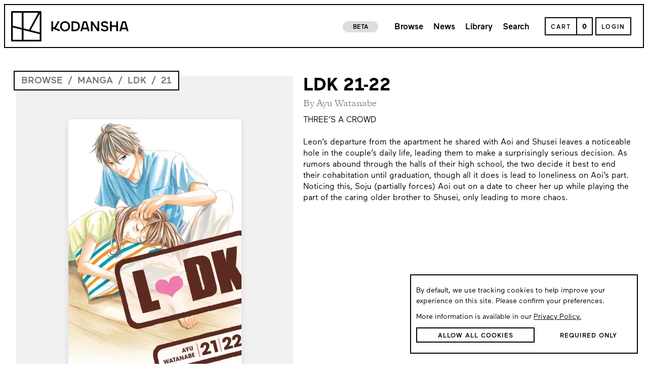

--- FILE ---
content_type: text/css
request_url: https://kodansha.us/108.df3a50bc4bc33ae02b48.css
body_size: 3528
content:
.product-container{display:flex;flex-direction:column;width:100%;max-width:1400px;padding-bottom:100px;align-items:center;padding-top:120px;margin:0 auto;height:auto}.product-container .product-breadcrumb-wrapper{display:flex;flex-direction:column;justify-content:center;align-items:center;width:95%;height:auto;margin:50px 2.5% 0 2.5%;z-index:1}@media screen and (min-width: 951px){.product-container .product-breadcrumb-wrapper .product-hide-breadcrumb-on-desktop{display:none}}.product-container .product-breadcrumb-wrapper .product-hide-breadcrumb-on-mobile{padding:0 10px}@media screen and (max-width: 950px){.product-container .product-breadcrumb-wrapper .product-hide-breadcrumb-on-mobile{display:none}}.product-container .product-breadcrumb-wrapper .breadcrumb-container .breadcrumb-wrapper .breadcrumb-element{overflow:hidden;text-overflow:ellipsis;display:-webkit-box;-webkit-line-clamp:2;line-clamp:2;-webkit-box-orient:vertical}@media screen and (min-width: 951px){.product-container .product-breadcrumb-wrapper{width:auto;margin:50px 0 0 0;padding:5px 3px 2px 3px;position:absolute;left:-5px;top:-10px;margin-top:0;background-color:#fff;border:2px solid #000;max-width:98%}.product-container .product-breadcrumb-wrapper .series-desktop-header-breadcrumb-styles{font-size:15px}}@media screen and (max-width: 1440px){.product-container .product-breadcrumb-wrapper{max-width:45%}}@media screen and (max-width: 950px){.product-container .product-breadcrumb-wrapper{max-width:100%}}@media screen and (min-width: 951px){.product-container{padding-top:150px}.product-container .ui-poster-wrapper{width:100% !important;min-width:300px;max-height:400px}.product-container .series-desktop-header-poster-wrapper{width:45%;object-fit:cover}.product-container .series-desktop-header-info-wrapper{width:55%}}@media screen and (max-width: 768px){.product-container{padding-top:95px}}.product-container .series-desktop-header-info-author{font-family:Maax-Core,Maax,sans-serif;font-size:16px;width:95%;color:#757575;margin-top:-7px;font-family:GBC-Core,GBC,Book}.product-container .product-name-poster-wrapper{display:flex;flex-direction:column;width:100%;height:auto;position:relative}.product-container .product-name-poster-wrapper>*:nth-child(1){order:4}.product-container .product-name-poster-wrapper>*:nth-child(2){order:1}.product-container .product-name-poster-wrapper>*:nth-child(3){order:2}.product-container .product-name-poster-wrapper>*:nth-child(4){order:3}@media screen and (min-width: 951px){.product-container .product-name-poster-wrapper{display:grid;grid-template-columns:45% auto;grid-column-gap:20px}}.product-container .product-name-poster-wrapper .product-poster-wrapper{display:flex;flex-direction:column;width:100%;height:auto;margin:0 auto;position:relative}.product-container .product-name-poster-wrapper .name-author-wrapper-product{width:95%;margin:0 2.5%;display:flex;flex-direction:column}@media screen and (min-width: 951px){.product-container .product-name-poster-wrapper .name-author-wrapper-product{width:100%;margin:0}}.product-container .product-name-poster-wrapper .series-desktop-header-info-description{color:#000;font-size:16px;font-family:Maax-Core,Maax,sans-serif;margin-top:10px;line-height:22px}@media screen and (max-width: 950px){.product-container .product-name-poster-wrapper .series-desktop-header-info-description{display:none}}.product-container .product-name-poster-wrapper .edit-product-for-admin{color:#000;text-decoration:none;display:flex;align-items:center;width:fit-content;border:2px solid #e6005c;padding:2px 10px 0px 10px;font-weight:100;font-family:Maax-Medium-Core,Maax-Medium,sans-serif;margin-top:20px;column-gap:10px;cursor:pointer;transition:background-color 300ms}.product-container .product-name-poster-wrapper .edit-product-for-admin:hover{color:#000;text-decoration:none}.product-container .product-name-poster-wrapper .edit-product-for-admin:hover{background-color:#e6005c;color:#fff}.product-container .product-name-poster-wrapper .edit-product-for-admin svg{width:20px;height:20px;margin-bottom:3px}.product-container .product-name-poster-wrapper .edit-product-for-admin span{margin-top:2px}.product-container .product-name-poster-wrapper .series-desktop-header-available-book-wrapper{margin-top:auto}.product-container .product-name-poster-wrapper .series-desktop-header-available-book-wrapper>:nth-child(2){margin-top:30px}@media screen and (max-width: 950px){.product-container .product-name-poster-wrapper .series-desktop-header-available-book-wrapper{display:none}}.product-container .breadcrumb-container .breadcrumb-wrapper .breadcrumb-element{font-weight:100;font-family:Maax-Medium-Core,Maax-Medium,sans-serif;font-size:14pt}.product-container .breadcrumb-container .breadcrumb-wrapper .breadcrumb-slash{font-size:18px}@media screen and (max-width: 576px){.product-container .breadcrumb-container .breadcrumb-wrapper .breadcrumb-slash{font-size:15px}}.product-container .series-desktop-header-info-title{font-size:30pt}.product-container .series-desktop-header-info-description{margin-top:30px}.product-container .product-title{width:95%;margin-top:20px;word-wrap:anywhere;font-size:45px;font-weight:100;font-family:Maax-Bold-Core,Maax-Bold,sans-serif}@media screen and (min-width: 951px){.product-container .product-title{font-weight:100;font-family:Maax-Bold-Core,Maax-Bold,sans-serif;font-size:35px;margin-top:0}}@media screen and (max-width: 450px){.product-container .product-title{font-size:40px}}.product-container .select-product{width:100%}.product-container .product-rating-wrapper{display:flex;flex-direction:column;width:95%;margin-top:40px}@media screen and (min-width: 951px){.product-container .product-rating-wrapper{display:none}}.product-container .product-mobile-available-book-wrapper>:nth-child(2){margin-top:30px}.product-container .product-desktop-available-book-wrapper-desktop{width:100%;margin-top:30px}.product-container .product-desktop-available-book-wrapper-desktop>:nth-child(2){margin-top:30px}@media screen and (max-width: 950px){.product-container .product-desktop-available-book-wrapper-desktop{display:none}}@media screen and (min-width: 951px){.product-container .product-mobile-available-book-wrapper-mobile{display:none}}.product-container .product-wishlist-button-wrapper{width:100%;display:flex;flex-direction:row;justify-content:center;align-items:center;margin-top:50px}.product-container .product-wishlist-button-wrapper .arrow-container{width:250px;height:35px}.product-container .product-desktop-rating-wrapper{display:flex;flex-direction:row;width:95%;height:auto;align-items:center;margin-top:50px}@media screen and (max-width: 950px){.product-container .product-desktop-rating-wrapper{display:none}}.product-container .product-desktop-rating-wrapper .product-desktop-rating-title{font-weight:100;font-family:Maax-Bold-Core,Maax-Bold,sans-serif;width:auto;align-self:flex-start;height:auto;font-size:40px}.product-container .available-container{margin-top:100px}.product-container .series-browse-manga-container{display:none;margin-top:100px}.product-container .synopsis-header{font-size:30px;font-weight:100;font-family:Maax-Bold-Core,Maax-Bold,sans-serif;margin-top:50px;align-self:flex-start;margin-left:2.5%;line-height:20px}.product-container .synopsis-divider{min-height:2px;height:2px;width:100%;background-color:#000}.product-container .mobile-description-wrapper{display:flex;flex-direction:column;font-family:Maax-Core,Maax,sans-serif;font-weight:100;width:95%;font-size:18px;margin-top:5px;line-height:24px;overflow-y:hidden;overflow:hidden;text-overflow:ellipsis;display:-webkit-box;-webkit-line-clamp:7;line-clamp:7;-webkit-box-orient:vertical}@media screen and (min-width: 951px){.product-container{width:95%}}.volume-direct-container{width:90%;height:auto;display:grid;grid-template-columns:1fr 1fr;align-content:start;margin:0 auto;max-width:1400px;grid-column-gap:15px}@media screen and (max-width: 768px){.volume-direct-container{grid-template-columns:1fr;grid-row-gap:50px;grid-column-gap:0}}.volume-wheels-margin-container{margin-top:50px}@media screen and (min-width: 951px){.product-container-mobile{display:none}.product-container-desktop{display:flex;flex-direction:column;width:100%}.product-container-desktop .product-desktop-available-book-wrapper>:nth-child(2),.product-container-desktop .product-container .product-mobile-available-book-wrapper-mobile>:nth-child(2),.product-container .product-container-desktop .product-mobile-available-book-wrapper-mobile>:nth-child(2){margin-top:30px}}@media screen and (max-width: 950px){.product-container-mobile{display:flex;flex-direction:column;width:100%;max-width:1400px;align-items:center;margin:0 auto}.product-container-mobile .product-poster-wrapper{display:flex;flex-direction:column;width:220px;height:auto;margin:0 auto}}@media screen and (max-width: 950px)and (min-width: 951px){.product-container-mobile .product-poster-wrapper{width:100%}}@media screen and (max-width: 950px){.product-container-desktop{display:none}}
.product-rating-table-container{display:flex;flex-direction:column;width:100%}.product-rating-table-container .product-rating-table{border:2px solid #000}.product-rating-table-container .product-rating-table thead{border:2px solid #000}.product-rating-table-container .product-rating-table thead tr th{display:flex;flex-direction:column;width:100%;row-gap:10px;padding:20px 0 10px 0}.product-rating-table-container .product-rating-table thead tr th .product-rating-table-title-value-wrapper{display:flex;flex-direction:row;width:100%}.product-rating-table-container .product-rating-table thead tr th .product-rating-table-title-value-wrapper .product-rating-table-title-wrapper{font-weight:100;font-family:Maax-Medium-Core,Maax-Medium,sans-serif;width:170px;padding-left:20px}.product-rating-table-container .product-rating-table thead tr th .product-rating-table-title-value-wrapper .product-rating-table-value-wrapper{display:flex;flex-direction:column;width:calc(100% - 170px);color:#757575}.product-rating-table-container .product-rating-table thead tr th .line-separator-product-rating{min-height:2px;height:2px;width:100%;background-color:#000;margin-bottom:5px}.product-rating-table-container .product-rating-table thead tr th .line-separator-product-rating-mt{margin-top:10px}.product-rating-table-container .product-rating-table tbody tr{border-top:2px solid #000}.product-rating-table-container .product-rating-table tbody tr .product-rating-table-tags-tags-container{display:flex;flex-direction:row;width:100%;padding:20px 5px 20px 20px}.product-rating-table-container .product-rating-table tbody tr .product-rating-table-tags-tags-container .product-rating-table-tags-tag-text{font-weight:100;font-family:Maax-Bold-Core,Maax-Bold,sans-serif}.product-rating-table-container .product-rating-table tbody tr .product-rating-table-tags-tags-container .product-rating-table-tags-tags-wrapper{display:flex;flex-direction:row;column-gap:10px;flex-wrap:wrap;row-gap:10px;margin-left:10px !important}.product-rating-table-container .product-rating-table tbody tr .product-rating-table-tags-tags-container .product-rating-table-tags-tags-wrapper .product-rating-table-tags-tag{font-weight:100;font-family:Maax-Medium-Core,Maax-Medium,sans-serif;padding:2px 15px;text-transform:uppercase;font-size:14px;background-color:#f1f1f1}
.product-select-p-container{display:flex;flex-direction:column;margin-top:50px;width:100%;align-items:center}.product-select-p-container .product-select-p-container-title-wrapper{padding:0 2.5%;width:100%}@media screen and (min-width: 951px){.product-select-p-container .product-select-p-container-title-wrapper{padding:0 1.2%}}.product-select-p-container .product-select-p-container-title-wrapper .product-select-wrapper{width:100%}@media(min-width: 768px){.product-select-p-container .product-select-p-container-title-wrapper .product-select-wrapper{width:50%}}.product-select-p-container .arrow-container{margin:auto 0 auto auto;width:250px;height:40px}.product-select-p-container .product-select-p-title{font-size:26pt;width:95%;font-weight:100;font-family:Maax-Bold-Core,Maax-Bold,sans-serif}.product-select-p-container .product-select-p-sub-text{font-size:11pt;width:95%;text-transform:uppercase;font-weight:100;font-family:Maax-Medium-Core,Maax-Medium,sans-serif}.product-select-p-container .product-select-p-divider{width:100%;min-height:2px;background-color:#000;margin-top:10px}.product-select-p-container .product-items-wrapper{display:grid;grid-template-columns:1fr 1fr;grid-column-gap:10px;width:100%;margin-top:20px}@media screen and (max-width: 951px){.product-select-p-container .product-items-wrapper{grid-template-columns:1fr}}
.select-product-item-container{display:flex;flex-direction:column;width:100%}.select-product-item-container .button-no-style{all:initial;padding-bottom:5px}.select-product-item-container .button-no-style:hover{cursor:pointer}.select-product-item-container .amount{margin:auto;width:100%;text-align:left;display:flex;flex-direction:row;font-weight:100;font-family:Maax-Bold-Core,Maax-Bold,sans-serif}.select-product-item-container .amount button{padding-left:10px;padding-right:10px}.select-product-item-container .amount .quantity-controller{width:fit-content;margin-left:auto}.select-product-item-container .amount .max-quantity{margin-left:10px;font-weight:100;font-family:Maax-Medium-Core,Maax-Medium,sans-serif;font-size:12px}.select-product-item-container .amount .quantity{color:#757575;font-family:Maax-Core,Maax,sans-serif;font-weight:100}.select-product-item-container .product-select-p-item-container{display:flex;flex-direction:column;width:100%;align-items:center;margin-top:25px;position:relative}.select-product-item-container .product-select-p-item-container .product-select-p-item-process-container{display:flex;flex-direction:column;align-items:center;width:100%;height:100%;background-color:hsla(0,0%,100%,.7);position:absolute;top:0;left:0}.select-product-item-container .product-select-p-item-container .product-select-p-item-process-container .product-select-p-item-process-title{font-size:30px;font-weight:100;font-family:Maax-Bold-Core,Maax-Bold,sans-serif;color:#757575;position:absolute;top:25px}@media screen and (max-width: 950px){.select-product-item-container .product-select-p-item-container .product-select-p-item-process-container .product-select-p-item-process-title{font-size:25px}}.select-product-item-container .product-select-p-item-container .product-select-p-item-process-container .product-select-p-item-process-button{display:flex;flex-direction:column;justify-content:center;align-items:center;width:95%;height:65px;font-weight:100;font-family:Maax-Bold-Core,Maax-Bold,sans-serif;padding-top:4px;font-size:30px;background-color:#757575;min-height:65px;color:#fff;margin-top:auto;margin-bottom:28px;cursor:pointer}@media screen and (max-width: 950px){.select-product-item-container .product-select-p-item-container .product-select-p-item-process-container .product-select-p-item-process-button{font-size:25px}}.select-product-item-container .product-select-p-item-container .product-select-p-item-info-price-wrapper{display:flex;flex-direction:row;width:95%}.select-product-item-container .product-select-p-item-container .product-select-p-item-info-price-wrapper .product-select-p-item-info-wrapper{display:flex;flex-direction:column;width:calc(100% - 150px)}.select-product-item-container .product-select-p-item-container .product-select-p-item-info-price-wrapper .product-select-p-item-info-wrapper .product-select-p-item-info-title{font-size:28px;font-weight:100;font-family:Maax-Bold-Core,Maax-Bold,sans-serif}.select-product-item-container .product-select-p-item-container .product-select-p-item-info-price-wrapper .product-select-p-item-info-wrapper .product-select-p-item-info-text{font-size:16px;color:#757575;font-family:Maax-Core,Maax,sans-serif}@media screen and (min-width: 952px)and (max-width: 1250px){.select-product-item-container .product-select-p-item-container .product-select-p-item-info-price-wrapper .product-select-p-item-info-wrapper .product-select-p-item-info-text{min-height:48px}}.select-product-item-container .product-select-p-item-container .product-select-p-item-info-price-wrapper .product-select-p-item-price-wrapper{display:flex;flex-direction:column;justify-content:center;align-items:flex-end;width:150px}.select-product-item-container .product-select-p-item-container .product-select-p-item-info-price-wrapper .product-select-p-item-price-wrapper .product-price-wrapper{display:flex;flex-direction:row;justify-content:center;align-items:center}.select-product-item-container .product-select-p-item-container .product-select-p-item-info-price-wrapper .product-select-p-item-price-wrapper .product-price-wrapper>:nth-child(1){margin-right:5px}.select-product-item-container .product-select-p-item-container .product-select-p-item-info-price-wrapper .product-select-p-item-price-wrapper .product-select-p-item-info-price{font-size:28px;font-weight:100;font-family:Maax-Bold-Core,Maax-Bold,sans-serif}.select-product-item-container .product-select-p-item-container .product-select-p-item-info-price-wrapper .product-select-p-item-price-wrapper .product-select-p-item-info-discount{text-decoration:line-through;color:#757575;font-size:25px}.select-product-item-container .product-select-p-item-container .product-select-p-item-checkout-wrapper{display:flex;flex-direction:row;width:95%;min-height:65px;margin-top:20px}.select-product-item-container .product-select-p-item-container .product-select-p-item-checkout-wrapper .product-select-p-item-checkout-out-of-stock-button{width:100%;height:65px}.select-product-item-container .product-select-p-item-container .product-select-p-item-checkout-wrapper .product-select-p-item-checkout-out-of-stock-button .arrow-btn{font-weight:100;font-family:Maax-Bold-Core,Maax-Bold,sans-serif;font-size:25px}.select-product-item-container .product-select-p-item-container .product-select-p-item-checkout-wrapper .product-select-p-item-checkout-button{display:flex;flex-direction:column;justify-content:center;align-items:center;width:100%;height:65px;font-weight:100;font-family:Maax-Bold-Core,Maax-Bold,sans-serif;padding-top:4px;font-size:25px;background-color:#000;color:#fff}.select-product-item-container .product-select-p-item-container .product-select-p-item-checkout-wrapper .product-select-p-item-checkout-button .arrow-btn{text-transform:none}.select-product-item-container .product-select-p-item-container .product-select-p-item-checkout-wrapper .product-select-p-item-checkout-button.arrow-container.disabled{background-color:#000;color:#fff;border-color:rgba(0,0,0,0);cursor:default}.select-product-item-container .product-select-p-item-container .product-select-p-item-checkout-wrapper .product-select-p-item-checkout-button.arrow-container.disabled .arrow-btn{background-color:#000;color:#fff}.select-product-item-container .product-select-p-item-container .product-select-p-item-checkout-wrapper .product-select-p-item-checkout-button .arrow-btn{font-weight:100;font-family:Maax-Bold-Core,Maax-Bold,sans-serif;font-size:25px}.select-product-item-container .product-select-p-item-container .product-select-p-item-checkout-wrapper .product-select-p-item-checkout-button:hover{cursor:pointer}.select-product-item-container .product-select-p-item-container .product-select-p-item-checkout-wrapper .product-select-p-item-checkout-button-no-hover{cursor:default;user-select:none}.select-product-item-container .product-select-p-item-container .product-select-p-item-checkout-wrapper .product-select-p-item-checkout-button-no-hover:hover{cursor:default}.select-product-item-container .product-select-p-item-container .product-select-p-item-checkout-wrapper .product-select-p-item-checkout-button-hide{display:none}.select-product-item-container .product-select-p-item-container .product-select-p-item-checkout-wrapper .remove-from-cart-wrapper{display:grid;width:100%;height:auto;grid-template-columns:auto 220px}@media screen and (max-width: 950px){.select-product-item-container .product-select-p-item-container .product-select-p-item-checkout-wrapper .remove-from-cart-wrapper{grid-template-columns:auto 250px}}@media screen and (max-width: 500px){.select-product-item-container .product-select-p-item-container .product-select-p-item-checkout-wrapper .remove-from-cart-wrapper{grid-template-columns:auto 200px}}@media screen and (max-width: 450px){.select-product-item-container .product-select-p-item-container .product-select-p-item-checkout-wrapper .remove-from-cart-wrapper{grid-template-columns:auto 150px}}.select-product-item-container .product-select-p-item-container .product-select-p-item-checkout-wrapper .remove-from-cart-wrapper .remove-from-cart-inner-wrapper{display:flex;flex-direction:column;justify-content:center;width:100%;height:auto;cursor:pointer}.select-product-item-container .product-select-p-item-container .product-select-p-item-checkout-wrapper .remove-from-cart-wrapper .remove-from-cart-inner-wrapper .product-added-text{font-family:Maax-Core,Maax,sans-serif;font-weight:100;font-size:14pt;font-family:Maax-Core,Maax,sans-serif;font-weight:100}@media screen and (max-width: 950px){.select-product-item-container .product-select-p-item-container .product-select-p-item-checkout-wrapper .remove-from-cart-wrapper .remove-from-cart-inner-wrapper .product-added-text{font-size:15pt}}@media screen and (max-width: 500px){.select-product-item-container .product-select-p-item-container .product-select-p-item-checkout-wrapper .remove-from-cart-wrapper .remove-from-cart-inner-wrapper .product-added-text{font-size:13pt}}.select-product-item-container .product-select-p-item-container .product-select-p-item-checkout-wrapper .remove-from-cart-wrapper .remove-from-cart-inner-wrapper .product-remove-text{font-size:17px;font-weight:100;font-family:Maax-Bold-Core,Maax-Bold,sans-serif}.select-product-item-container .product-select-p-item-container .product-select-p-item-checkout-wrapper .remove-from-cart-wrapper .remove-from-cart-inner-wrapper .product-remove-text:hover{cursor:pointer}.select-product-item-container .product-select-p-item-container .product-select-p-item-checkout-wrapper .remove-from-cart-wrapper .remove-from-cart-inner-wrapper .checkout-button-wrapper{display:flex;flex-direction:row;align-items:center;width:100%;height:100%;background-color:#000;color:#fff;padding-top:2px}.select-product-item-container .product-select-p-item-container .product-select-p-item-checkout-wrapper .remove-from-cart-wrapper .remove-from-cart-inner-wrapper .checkout-button-text{font-weight:100;font-family:Maax-Medium-Core,Maax-Medium,sans-serif;font-size:30px;text-align:center;width:100%;padding-top:3px;margin:0 auto}.select-product-item-container .product-select-p-item-container .product-select-p-item-checkout-wrapper .remove-from-cart-wrapper .remove-from-cart-inner-wrapper .checkout-button-text:hover{cursor:pointer}@media screen and (max-width: 500px){.select-product-item-container .product-select-p-item-container .product-select-p-item-checkout-wrapper .remove-from-cart-wrapper .remove-from-cart-inner-wrapper .checkout-button-text{font-size:22px}}@media screen and (max-width: 450px){.select-product-item-container .product-select-p-item-container .product-select-p-item-checkout-wrapper .remove-from-cart-wrapper .remove-from-cart-inner-wrapper .checkout-button-text{font-size:17px}}.select-product-item-container .product-select-p-item-container .product-select-p-item-checkout-wrapper .remove-from-cart-wrapper .remove-from-cart-inner-wrapper .checkout-button-icon{width:55px;height:55px;margin-left:auto;margin-right:20px}@media screen and (max-width: 500px){.select-product-item-container .product-select-p-item-container .product-select-p-item-checkout-wrapper .remove-from-cart-wrapper .remove-from-cart-inner-wrapper .checkout-button-icon{width:50px;height:50px}}@media screen and (max-width: 400px){.select-product-item-container .product-select-p-item-container .product-select-p-item-checkout-wrapper .remove-from-cart-wrapper .remove-from-cart-inner-wrapper .checkout-button-icon{width:36px;height:36px}}.select-product-item-container .product-select-p-item-container .product-select-p-item-checkout-wrapper .remove-from-cart-wrapper .quantity-wrapper{width:fit-content}.select-product-item-container .product-select-p-item-container .product-select-p-item-checkout-wrapper-new-state{display:flex;flex-direction:column}.select-product-item-container .product-select-p-item-container .product-select-p-item-checkout-wrapper-new-state .new-state-add-to-cart{display:grid;grid-template-columns:auto 140px;align-items:center;margin-top:20px}.select-product-item-container .product-select-p-item-container .product-select-p-item-checkout-wrapper-new-state .new-state-add-to-cart .new-state-add-to-cart-text{color:#757575}.select-product-item-container .product-select-p-item-container .product-select-p-item-checkout-wrapper-new-state .new-state-add-to-cart .details-text-product{text-decoration:underline;font-size:14px;font-weight:100;font-family:Maax-Bold-Core,Maax-Bold,sans-serif;letter-spacing:1px;margin-bottom:3px;text-underline-offset:5px;margin-left:auto;cursor:pointer;text-transform:uppercase}.select-product-item-container .product-select-p-item-container .product-select-p-item-divider{width:95%;min-height:2px;height:2px;background-color:#000;margin-top:25px}
.product-desktop-rating-table-container{display:flex;flex-direction:column;width:100%}.product-desktop-rating-table-container .product-desktop-rating-table tbody tr{border:2px solid #000}.product-desktop-rating-table-container .product-desktop-rating-table tbody tr .product-desktop-rating-table-first-row-wrapper{display:flex;flex-direction:row}.product-desktop-rating-table-container .product-desktop-rating-table tbody tr .product-desktop-rating-table-first-row-wrapper{display:flex;flex-direction:row}.product-desktop-rating-table-container .product-desktop-rating-table tbody tr .product-desktop-rating-table-first-row-wrapper .divider{min-width:2px;width:2px;height:100%;min-height:100%;background-color:#000;height:auto;margin:0 auto}.product-desktop-rating-table-container .product-desktop-rating-table tbody tr .product-desktop-rating-table-first-row-wrapper .product-desktop-rating-table-second-row-inner-wrapper{display:flex;flex-direction:column;padding:20px 0;width:100%}.product-desktop-rating-table-container .product-desktop-rating-table tbody tr .product-desktop-rating-table-first-row-wrapper .product-desktop-rating-table-second-row-inner-wrapper .product-desktop-rating-table-title-value-wrapper{display:flex;flex-direction:row;width:100%}.product-desktop-rating-table-container .product-desktop-rating-table tbody tr .product-desktop-rating-table-first-row-wrapper .product-desktop-rating-table-second-row-inner-wrapper .product-desktop-rating-table-title-value-wrapper .product-desktop-rating-table-title-wrapper{font-weight:100;font-family:Maax-Bold-Core,Maax-Bold,sans-serif;width:auto;padding-left:20px}.product-desktop-rating-table-container .product-desktop-rating-table tbody tr .product-desktop-rating-table-first-row-wrapper .product-desktop-rating-table-second-row-inner-wrapper .product-desktop-rating-table-title-value-wrapper .product-desktop-rating-table-title-wrapper .product-desktop-rating-table-title{font-size:16pt}.product-desktop-rating-table-container .product-desktop-rating-table tbody tr .product-desktop-rating-table-first-row-wrapper .product-desktop-rating-table-second-row-inner-wrapper .product-desktop-rating-table-title-value-wrapper .product-desktop-rating-table-value-wrapper{display:flex;flex-direction:column;width:auto;padding-left:10px;justify-content:center;color:#757575}.product-desktop-rating-table-container .product-desktop-rating-table tbody tr .product-desktop-rating-table-second-row-wrapper{display:flex;flex-direction:row}.product-desktop-rating-table-container .product-desktop-rating-table tbody tr .product-desktop-rating-table-second-row-wrapper .divider{min-width:2px;width:2px;height:100%;min-height:100%;background-color:#000;height:auto;margin:0 auto}.product-desktop-rating-table-container .product-desktop-rating-table tbody tr .product-desktop-rating-table-second-row-wrapper .product-desktop-rating-table-second-row-inner-wrapper{display:flex;flex-direction:column;padding:20px 0;width:100%}.product-desktop-rating-table-container .product-desktop-rating-table tbody tr .product-desktop-rating-table-second-row-wrapper .product-desktop-rating-table-second-row-inner-wrapper .product-desktop-rating-table-title-value-wrapper{display:flex;flex-direction:row;width:100%}.product-desktop-rating-table-container .product-desktop-rating-table tbody tr .product-desktop-rating-table-second-row-wrapper .product-desktop-rating-table-second-row-inner-wrapper .product-desktop-rating-table-title-value-wrapper .product-desktop-rating-table-title-wrapper{font-weight:100;font-family:Maax-Bold-Core,Maax-Bold,sans-serif;width:170px;padding-left:20px}.product-desktop-rating-table-container .product-desktop-rating-table tbody tr .product-desktop-rating-table-second-row-wrapper .product-desktop-rating-table-second-row-inner-wrapper .product-desktop-rating-table-title-value-wrapper .product-desktop-rating-table-title-wrapper .product-desktop-rating-table-title{font-size:14pt}.product-desktop-rating-table-container .product-desktop-rating-table tbody tr .product-desktop-rating-table-second-row-wrapper .product-desktop-rating-table-second-row-inner-wrapper .product-desktop-rating-table-title-value-wrapper .product-desktop-rating-table-value-wrapper{display:flex;flex-direction:column;width:calc(100% - 170px);color:#757575}.product-desktop-rating-table-container .product-desktop-rating-table tbody tr .product-desktop-rating-table-third-row-wrapper{width:100%;display:flex;flex-direction:row}.product-desktop-rating-table-container .product-desktop-rating-table tbody tr .product-desktop-rating-table-third-row-wrapper .divider{min-width:2px;width:2px;height:100%;min-height:100%;background-color:#000;height:auto;margin:0 auto}.product-desktop-rating-table-container .product-desktop-rating-table tbody tr .product-desktop-rating-table-third-row-wrapper .product-desktop-rating-table-tags-tags-container{display:flex;flex-direction:column;width:100%;padding:20px 5px 20px 20px}.product-desktop-rating-table-container .product-desktop-rating-table tbody tr .product-desktop-rating-table-third-row-wrapper .product-desktop-rating-table-tags-tags-container .product-desktop-rating-table-tags-tag-text{font-weight:100;font-family:Maax-Bold-Core,Maax-Bold,sans-serif;font-size:16pt}.product-desktop-rating-table-container .product-desktop-rating-table tbody tr .product-desktop-rating-table-third-row-wrapper .product-desktop-rating-table-tags-tags-container .product-desktop-rating-table-tags-tags-wrapper{display:flex;flex-direction:row;column-gap:10px;flex-wrap:wrap;margin-top:0px;row-gap:10px}.product-desktop-rating-table-container .product-desktop-rating-table tbody tr .product-desktop-rating-table-third-row-wrapper .product-desktop-rating-table-tags-tags-container .product-desktop-rating-table-tags-tags-wrapper .product-desktop-rating-table-tags-tag{font-weight:100;font-family:Maax-Medium-Core,Maax-Medium,sans-serif;padding:4px 15px 2px 15px;text-transform:uppercase;font-size:14px;background-color:#f1f1f1}
.synopsis-tab-container{display:flex;flex-direction:column;width:100%;height:auto}.synopsis-tab-container .synopsis-tab-tabs-wrapper{display:flex;flex-direction:row}.synopsis-tab-container .synopsis-tab-tabs-wrapper>:nth-child(2){margin-left:20px}.synopsis-tab-container .synopsis-tab-tabs-wrapper h3{font-weight:100;font-family:Maax-Bold-Core,Maax-Bold,sans-serif;font-size:35px;color:#757575;cursor:pointer}@media screen and (max-width: 420px){.synopsis-tab-container .synopsis-tab-tabs-wrapper h3{font-size:28px}}.synopsis-tab-container .synopsis-tab-tabs-wrapper h3:hover{color:#000}.synopsis-tab-container .synopsis-tab-tabs-wrapper .h3-active{color:#000;border-bottom:3px solid #000}.synopsis-tab-container .ui-underlined-text{font-weight:100;font-family:Maax-Medium-Core,Maax-Medium,sans-serif;align-self:flex-start;margin-top:20px;border-bottom:2px solid #000;line-height:12px;letter-spacing:1px}.synopsis-tab-container .rating-margin{margin-top:20px}
.volume-direct-item-container{display:flex;flex-direction:column;width:100%;height:auto}.volume-direct-item-container .product-item-wrapper .info-wrapper .info-wrapper-title .series-name,.volume-direct-item-container .product-item-wrapper .info-wrapper .info-wrapper-title .product-name{font-weight:100;font-family:Maax-Medium-Core,Maax-Medium,sans-serif;font-size:20px;line-height:20px}.volume-direct-item-container .action-wrapper{display:flex;flex-direction:row;align-items:center;cursor:pointer;width:fit-content;color:#000;text-decoration:none}.volume-direct-item-container .action-wrapper:hover{color:#000;text-decoration:none}.volume-direct-item-container .action-wrapper svg{width:35px;height:auto;border:2px solid #000}.volume-direct-item-container .action-wrapper .next-previous-volume{font-size:30px;font-weight:100;font-family:Maax-Bold-Core,Maax-Bold,sans-serif;margin-left:10px;padding-top:7px}.volume-direct-item-container .action-wrapper .arrow-reverse{rotate:180deg}
.kodansha-wheel-container{position:relative;background-color:#fff;width:100%;height:auto}.kodansha-wheel-container .max-kodansha-wheel-container{max-width:1400px;margin:0 auto;width:90%;position:relative}@media screen and (max-width: 768px){.kodansha-wheel-container .max-kodansha-wheel-container{width:95%}}.kodansha-wheel-container .navigation-icons{position:absolute;width:35px;height:35px;z-index:10;fill:#757575}.kodansha-wheel-container .navigation-icons:hover{cursor:pointer}.kodansha-wheel-container .prev{transform:rotate(180deg)}.kodansha-wheel-container .wheel-shadow-container{display:flex;flex-direction:row;position:absolute;top:0px;z-index:9;min-height:100px;min-width:100px;cursor:pointer}.kodansha-wheel-container .wheel-shadow-container .wheel-shadow-inner-wrapper{display:flex;flex-direction:row;width:100%;height:100%}.kodansha-wheel-container .wheel-shadow-container .wheel-shadow-inner-wrapper .inner-relative{width:100%;height:auto;display:flex;flex-direction:row;column-gap:1.5%}.kodansha-wheel-container .wheel-shadow-container .wheel-shadow-inner-wrapper .inner-relative .shadow-item{width:24%;height:100%;background-color:#c6c6c6;opacity:20%}.kodansha-wheel-container .wheel-shadow-container .wheel-shadow-inner-wrapper .wheel-shadow-container-left{padding-right:10px;flex-direction:row-reverse}.kodansha-wheel-container .wheel-shadow-container .wheel-shadow-inner-wrapper .wheel-shadow-container-right{padding-left:10px}.kodansha-wheel-container .KodanshaWheel{width:100%;height:auto;display:flex;flex-direction:column}.kodansha-wheel-container .KodanshaWheel .wheel-header{display:flex;flex-direction:row;align-items:center}.kodansha-wheel-container .KodanshaWheel .wheel-header .wheels-titles-wrapper{display:flex;flex-direction:column;width:100%}.kodansha-wheel-container .KodanshaWheel .wheel-header .wheels-titles-wrapper .wheel-title{color:#000;font-weight:100;font-family:Maax-Bold-Core,Maax-Bold,sans-serif;font-size:24pt;margin-top:10px;margin-bottom:10px;line-height:28pt}@media(min-width: 768px){.kodansha-wheel-container .KodanshaWheel .wheel-header .wheels-titles-wrapper .wheel-title{font-size:26pt;margin-top:0;line-height:35pt}}.kodansha-wheel-container .KodanshaWheel .wheel-header .wheels-titles-wrapper .wheel-second-title{color:#000;font-weight:bold;font-weight:100;font-family:Maax-Medium-Core,Maax-Medium,sans-serif;line-height:10pt;padding-left:2px;font-size:12pt;margin-bottom:-2px}.kodansha-wheel-container .KodanshaWheel .wheel-header .bullets-wrapper{margin-left:auto;display:flex;flex-direction:column;justify-content:center;align-items:center}.kodansha-wheel-container .KodanshaWheel .ItemContainer{overflow-x:scroll;display:flex;flex-direction:row;justify-content:start;width:100%}@media(max-width: 768px){.kodansha-wheel-container .KodanshaWheel .ItemContainer{column-gap:2%}}@media(max-width: 577px){.kodansha-wheel-container .KodanshaWheel .ItemContainer{width:100%;margin:0 auto}}.kodansha-wheel-container .KodanshaWheel .ItemContainer::-webkit-scrollbar{width:0 !important}.kodansha-wheel-container .KodanshaWheel .ItemContainer{scrollbar-width:none}.kodansha-wheel-container .KodanshaWheel .ItemContainer::-webkit-scrollbar{display:none}.kodansha-wheel-container .KodanshaWheel button{float:right;font-family:Maax-Medium-Core,"maax-medium";font-size:.7em;text-transform:uppercase;background-color:#fff;padding:10px 20px;border:2px solid #000}.kodansha-wheel-container .KodanshaWheel img.thumbnail{height:300px;width:auto}.kodansha-wheel-container .KodanshaWheel .swiper-and-shadow-wrapper{display:flex;flex-direction:row;width:100%;position:relative}.kodansha-wheel-container .cta{width:fit-content;height:auto;margin-left:auto;margin-top:25px}@media(max-width: 575px){.kodansha-wheel-container .cta{margin-right:5px}}.kodansha-wheel-container .cta a{text-decoration:none}.kodansha-wheel-container .swiper{width:100%;height:100%}.kodansha-wheel-container .swiper-slide{text-align:center;font-size:18px;background:#fff;display:-webkit-box;display:-ms-flexbox;display:-webkit-flex;display:flex;-webkit-justify-content:flex-start;justify-content:flex-start;-webkit-align-items:flex-start;align-items:flex-start}
.volume-wheel-container{overflow-x:hidden}.volume-wheel-container .wheel-shadow-container{top:57px !important}
.volume-wheel-item-wrapper{width:100%;height:auto;display:flex;flex-direction:column;color:#000;text-decoration:none}.volume-wheel-item-wrapper:hover{color:#000;text-decoration:none}.volume-wheel-item-wrapper .volume-number{font-weight:100;font-family:Maax-Bold-Core,Maax-Bold,sans-serif;margin-top:5px;font-size:20px;overflow:hidden;text-overflow:ellipsis;display:-webkit-box;-webkit-line-clamp:2;line-clamp:2;-webkit-box-orient:vertical}.volume-wheel-item-wrapper .current-volume-number{color:#757575}.volume-wheel-item-wrapper .current{font-weight:100;font-family:Maax-Bold-Core,Maax-Bold,sans-serif;font-size:14px;color:#757575}

/*# sourceMappingURL=108.df3a50bc4bc33ae02b48.css.map*/